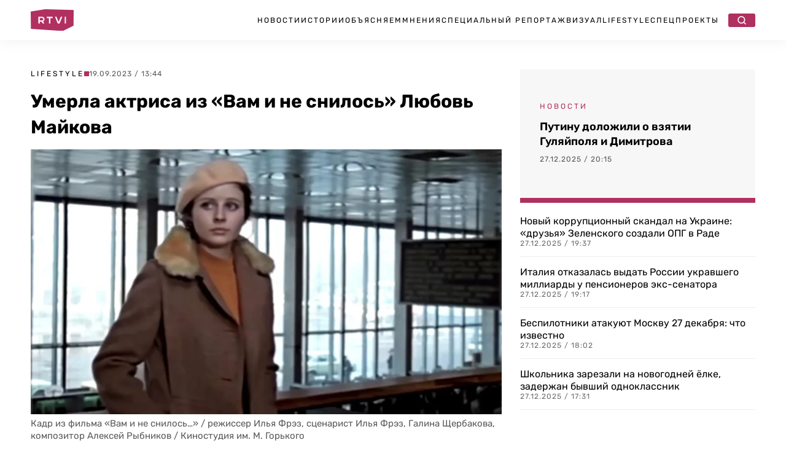

--- FILE ---
content_type: text/html; charset=UTF-8
request_url: https://rtvi.com/news/umerla-aktrisa-iz-vam-i-ne-snilos-lyubov-majkova/
body_size: 24476
content:
<!DOCTYPE html>
<html lang="ru">
<head><meta charset="utf-8"><script>if(navigator.userAgent.match(/MSIE|Internet Explorer/i)||navigator.userAgent.match(/Trident\/7\..*?rv:11/i)){var href=document.location.href;if(!href.match(/[?&]nowprocket/)){if(href.indexOf("?")==-1){if(href.indexOf("#")==-1){document.location.href=href+"?nowprocket=1"}else{document.location.href=href.replace("#","?nowprocket=1#")}}else{if(href.indexOf("#")==-1){document.location.href=href+"&nowprocket=1"}else{document.location.href=href.replace("#","&nowprocket=1#")}}}}</script><script>(()=>{class RocketLazyLoadScripts{constructor(){this.v="2.0.4",this.userEvents=["keydown","keyup","mousedown","mouseup","mousemove","mouseover","mouseout","touchmove","touchstart","touchend","touchcancel","wheel","click","dblclick","input"],this.attributeEvents=["onblur","onclick","oncontextmenu","ondblclick","onfocus","onmousedown","onmouseenter","onmouseleave","onmousemove","onmouseout","onmouseover","onmouseup","onmousewheel","onscroll","onsubmit"]}async t(){this.i(),this.o(),/iP(ad|hone)/.test(navigator.userAgent)&&this.h(),this.u(),this.l(this),this.m(),this.k(this),this.p(this),this._(),await Promise.all([this.R(),this.L()]),this.lastBreath=Date.now(),this.S(this),this.P(),this.D(),this.O(),this.M(),await this.C(this.delayedScripts.normal),await this.C(this.delayedScripts.defer),await this.C(this.delayedScripts.async),await this.T(),await this.F(),await this.j(),await this.A(),window.dispatchEvent(new Event("rocket-allScriptsLoaded")),this.everythingLoaded=!0,this.lastTouchEnd&&await new Promise(t=>setTimeout(t,500-Date.now()+this.lastTouchEnd)),this.I(),this.H(),this.U(),this.W()}i(){this.CSPIssue=sessionStorage.getItem("rocketCSPIssue"),document.addEventListener("securitypolicyviolation",t=>{this.CSPIssue||"script-src-elem"!==t.violatedDirective||"data"!==t.blockedURI||(this.CSPIssue=!0,sessionStorage.setItem("rocketCSPIssue",!0))},{isRocket:!0})}o(){window.addEventListener("pageshow",t=>{this.persisted=t.persisted,this.realWindowLoadedFired=!0},{isRocket:!0}),window.addEventListener("pagehide",()=>{this.onFirstUserAction=null},{isRocket:!0})}h(){let t;function e(e){t=e}window.addEventListener("touchstart",e,{isRocket:!0}),window.addEventListener("touchend",function i(o){o.changedTouches[0]&&t.changedTouches[0]&&Math.abs(o.changedTouches[0].pageX-t.changedTouches[0].pageX)<10&&Math.abs(o.changedTouches[0].pageY-t.changedTouches[0].pageY)<10&&o.timeStamp-t.timeStamp<200&&(window.removeEventListener("touchstart",e,{isRocket:!0}),window.removeEventListener("touchend",i,{isRocket:!0}),"INPUT"===o.target.tagName&&"text"===o.target.type||(o.target.dispatchEvent(new TouchEvent("touchend",{target:o.target,bubbles:!0})),o.target.dispatchEvent(new MouseEvent("mouseover",{target:o.target,bubbles:!0})),o.target.dispatchEvent(new PointerEvent("click",{target:o.target,bubbles:!0,cancelable:!0,detail:1,clientX:o.changedTouches[0].clientX,clientY:o.changedTouches[0].clientY})),event.preventDefault()))},{isRocket:!0})}q(t){this.userActionTriggered||("mousemove"!==t.type||this.firstMousemoveIgnored?"keyup"===t.type||"mouseover"===t.type||"mouseout"===t.type||(this.userActionTriggered=!0,this.onFirstUserAction&&this.onFirstUserAction()):this.firstMousemoveIgnored=!0),"click"===t.type&&t.preventDefault(),t.stopPropagation(),t.stopImmediatePropagation(),"touchstart"===this.lastEvent&&"touchend"===t.type&&(this.lastTouchEnd=Date.now()),"click"===t.type&&(this.lastTouchEnd=0),this.lastEvent=t.type,t.composedPath&&t.composedPath()[0].getRootNode()instanceof ShadowRoot&&(t.rocketTarget=t.composedPath()[0]),this.savedUserEvents.push(t)}u(){this.savedUserEvents=[],this.userEventHandler=this.q.bind(this),this.userEvents.forEach(t=>window.addEventListener(t,this.userEventHandler,{passive:!1,isRocket:!0})),document.addEventListener("visibilitychange",this.userEventHandler,{isRocket:!0})}U(){this.userEvents.forEach(t=>window.removeEventListener(t,this.userEventHandler,{passive:!1,isRocket:!0})),document.removeEventListener("visibilitychange",this.userEventHandler,{isRocket:!0}),this.savedUserEvents.forEach(t=>{(t.rocketTarget||t.target).dispatchEvent(new window[t.constructor.name](t.type,t))})}m(){const t="return false",e=Array.from(this.attributeEvents,t=>"data-rocket-"+t),i="["+this.attributeEvents.join("],[")+"]",o="[data-rocket-"+this.attributeEvents.join("],[data-rocket-")+"]",s=(e,i,o)=>{o&&o!==t&&(e.setAttribute("data-rocket-"+i,o),e["rocket"+i]=new Function("event",o),e.setAttribute(i,t))};new MutationObserver(t=>{for(const n of t)"attributes"===n.type&&(n.attributeName.startsWith("data-rocket-")||this.everythingLoaded?n.attributeName.startsWith("data-rocket-")&&this.everythingLoaded&&this.N(n.target,n.attributeName.substring(12)):s(n.target,n.attributeName,n.target.getAttribute(n.attributeName))),"childList"===n.type&&n.addedNodes.forEach(t=>{if(t.nodeType===Node.ELEMENT_NODE)if(this.everythingLoaded)for(const i of[t,...t.querySelectorAll(o)])for(const t of i.getAttributeNames())e.includes(t)&&this.N(i,t.substring(12));else for(const e of[t,...t.querySelectorAll(i)])for(const t of e.getAttributeNames())this.attributeEvents.includes(t)&&s(e,t,e.getAttribute(t))})}).observe(document,{subtree:!0,childList:!0,attributeFilter:[...this.attributeEvents,...e]})}I(){this.attributeEvents.forEach(t=>{document.querySelectorAll("[data-rocket-"+t+"]").forEach(e=>{this.N(e,t)})})}N(t,e){const i=t.getAttribute("data-rocket-"+e);i&&(t.setAttribute(e,i),t.removeAttribute("data-rocket-"+e))}k(t){Object.defineProperty(HTMLElement.prototype,"onclick",{get(){return this.rocketonclick||null},set(e){this.rocketonclick=e,this.setAttribute(t.everythingLoaded?"onclick":"data-rocket-onclick","this.rocketonclick(event)")}})}S(t){function e(e,i){let o=e[i];e[i]=null,Object.defineProperty(e,i,{get:()=>o,set(s){t.everythingLoaded?o=s:e["rocket"+i]=o=s}})}e(document,"onreadystatechange"),e(window,"onload"),e(window,"onpageshow");try{Object.defineProperty(document,"readyState",{get:()=>t.rocketReadyState,set(e){t.rocketReadyState=e},configurable:!0}),document.readyState="loading"}catch(t){console.log("WPRocket DJE readyState conflict, bypassing")}}l(t){this.originalAddEventListener=EventTarget.prototype.addEventListener,this.originalRemoveEventListener=EventTarget.prototype.removeEventListener,this.savedEventListeners=[],EventTarget.prototype.addEventListener=function(e,i,o){o&&o.isRocket||!t.B(e,this)&&!t.userEvents.includes(e)||t.B(e,this)&&!t.userActionTriggered||e.startsWith("rocket-")||t.everythingLoaded?t.originalAddEventListener.call(this,e,i,o):(t.savedEventListeners.push({target:this,remove:!1,type:e,func:i,options:o}),"mouseenter"!==e&&"mouseleave"!==e||t.originalAddEventListener.call(this,e,t.savedUserEvents.push,o))},EventTarget.prototype.removeEventListener=function(e,i,o){o&&o.isRocket||!t.B(e,this)&&!t.userEvents.includes(e)||t.B(e,this)&&!t.userActionTriggered||e.startsWith("rocket-")||t.everythingLoaded?t.originalRemoveEventListener.call(this,e,i,o):t.savedEventListeners.push({target:this,remove:!0,type:e,func:i,options:o})}}J(t,e){this.savedEventListeners=this.savedEventListeners.filter(i=>{let o=i.type,s=i.target||window;return e!==o||t!==s||(this.B(o,s)&&(i.type="rocket-"+o),this.$(i),!1)})}H(){EventTarget.prototype.addEventListener=this.originalAddEventListener,EventTarget.prototype.removeEventListener=this.originalRemoveEventListener,this.savedEventListeners.forEach(t=>this.$(t))}$(t){t.remove?this.originalRemoveEventListener.call(t.target,t.type,t.func,t.options):this.originalAddEventListener.call(t.target,t.type,t.func,t.options)}p(t){let e;function i(e){return t.everythingLoaded?e:e.split(" ").map(t=>"load"===t||t.startsWith("load.")?"rocket-jquery-load":t).join(" ")}function o(o){function s(e){const s=o.fn[e];o.fn[e]=o.fn.init.prototype[e]=function(){return this[0]===window&&t.userActionTriggered&&("string"==typeof arguments[0]||arguments[0]instanceof String?arguments[0]=i(arguments[0]):"object"==typeof arguments[0]&&Object.keys(arguments[0]).forEach(t=>{const e=arguments[0][t];delete arguments[0][t],arguments[0][i(t)]=e})),s.apply(this,arguments),this}}if(o&&o.fn&&!t.allJQueries.includes(o)){const e={DOMContentLoaded:[],"rocket-DOMContentLoaded":[]};for(const t in e)document.addEventListener(t,()=>{e[t].forEach(t=>t())},{isRocket:!0});o.fn.ready=o.fn.init.prototype.ready=function(i){function s(){parseInt(o.fn.jquery)>2?setTimeout(()=>i.bind(document)(o)):i.bind(document)(o)}return"function"==typeof i&&(t.realDomReadyFired?!t.userActionTriggered||t.fauxDomReadyFired?s():e["rocket-DOMContentLoaded"].push(s):e.DOMContentLoaded.push(s)),o([])},s("on"),s("one"),s("off"),t.allJQueries.push(o)}e=o}t.allJQueries=[],o(window.jQuery),Object.defineProperty(window,"jQuery",{get:()=>e,set(t){o(t)}})}P(){const t=new Map;document.write=document.writeln=function(e){const i=document.currentScript,o=document.createRange(),s=i.parentElement;let n=t.get(i);void 0===n&&(n=i.nextSibling,t.set(i,n));const c=document.createDocumentFragment();o.setStart(c,0),c.appendChild(o.createContextualFragment(e)),s.insertBefore(c,n)}}async R(){return new Promise(t=>{this.userActionTriggered?t():this.onFirstUserAction=t})}async L(){return new Promise(t=>{document.addEventListener("DOMContentLoaded",()=>{this.realDomReadyFired=!0,t()},{isRocket:!0})})}async j(){return this.realWindowLoadedFired?Promise.resolve():new Promise(t=>{window.addEventListener("load",t,{isRocket:!0})})}M(){this.pendingScripts=[];this.scriptsMutationObserver=new MutationObserver(t=>{for(const e of t)e.addedNodes.forEach(t=>{"SCRIPT"!==t.tagName||t.noModule||t.isWPRocket||this.pendingScripts.push({script:t,promise:new Promise(e=>{const i=()=>{const i=this.pendingScripts.findIndex(e=>e.script===t);i>=0&&this.pendingScripts.splice(i,1),e()};t.addEventListener("load",i,{isRocket:!0}),t.addEventListener("error",i,{isRocket:!0}),setTimeout(i,1e3)})})})}),this.scriptsMutationObserver.observe(document,{childList:!0,subtree:!0})}async F(){await this.X(),this.pendingScripts.length?(await this.pendingScripts[0].promise,await this.F()):this.scriptsMutationObserver.disconnect()}D(){this.delayedScripts={normal:[],async:[],defer:[]},document.querySelectorAll("script[type$=rocketlazyloadscript]").forEach(t=>{t.hasAttribute("data-rocket-src")?t.hasAttribute("async")&&!1!==t.async?this.delayedScripts.async.push(t):t.hasAttribute("defer")&&!1!==t.defer||"module"===t.getAttribute("data-rocket-type")?this.delayedScripts.defer.push(t):this.delayedScripts.normal.push(t):this.delayedScripts.normal.push(t)})}async _(){await this.L();let t=[];document.querySelectorAll("script[type$=rocketlazyloadscript][data-rocket-src]").forEach(e=>{let i=e.getAttribute("data-rocket-src");if(i&&!i.startsWith("data:")){i.startsWith("//")&&(i=location.protocol+i);try{const o=new URL(i).origin;o!==location.origin&&t.push({src:o,crossOrigin:e.crossOrigin||"module"===e.getAttribute("data-rocket-type")})}catch(t){}}}),t=[...new Map(t.map(t=>[JSON.stringify(t),t])).values()],this.Y(t,"preconnect")}async G(t){if(await this.K(),!0!==t.noModule||!("noModule"in HTMLScriptElement.prototype))return new Promise(e=>{let i;function o(){(i||t).setAttribute("data-rocket-status","executed"),e()}try{if(navigator.userAgent.includes("Firefox/")||""===navigator.vendor||this.CSPIssue)i=document.createElement("script"),[...t.attributes].forEach(t=>{let e=t.nodeName;"type"!==e&&("data-rocket-type"===e&&(e="type"),"data-rocket-src"===e&&(e="src"),i.setAttribute(e,t.nodeValue))}),t.text&&(i.text=t.text),t.nonce&&(i.nonce=t.nonce),i.hasAttribute("src")?(i.addEventListener("load",o,{isRocket:!0}),i.addEventListener("error",()=>{i.setAttribute("data-rocket-status","failed-network"),e()},{isRocket:!0}),setTimeout(()=>{i.isConnected||e()},1)):(i.text=t.text,o()),i.isWPRocket=!0,t.parentNode.replaceChild(i,t);else{const i=t.getAttribute("data-rocket-type"),s=t.getAttribute("data-rocket-src");i?(t.type=i,t.removeAttribute("data-rocket-type")):t.removeAttribute("type"),t.addEventListener("load",o,{isRocket:!0}),t.addEventListener("error",i=>{this.CSPIssue&&i.target.src.startsWith("data:")?(console.log("WPRocket: CSP fallback activated"),t.removeAttribute("src"),this.G(t).then(e)):(t.setAttribute("data-rocket-status","failed-network"),e())},{isRocket:!0}),s?(t.fetchPriority="high",t.removeAttribute("data-rocket-src"),t.src=s):t.src="data:text/javascript;base64,"+window.btoa(unescape(encodeURIComponent(t.text)))}}catch(i){t.setAttribute("data-rocket-status","failed-transform"),e()}});t.setAttribute("data-rocket-status","skipped")}async C(t){const e=t.shift();return e?(e.isConnected&&await this.G(e),this.C(t)):Promise.resolve()}O(){this.Y([...this.delayedScripts.normal,...this.delayedScripts.defer,...this.delayedScripts.async],"preload")}Y(t,e){this.trash=this.trash||[];let i=!0;var o=document.createDocumentFragment();t.forEach(t=>{const s=t.getAttribute&&t.getAttribute("data-rocket-src")||t.src;if(s&&!s.startsWith("data:")){const n=document.createElement("link");n.href=s,n.rel=e,"preconnect"!==e&&(n.as="script",n.fetchPriority=i?"high":"low"),t.getAttribute&&"module"===t.getAttribute("data-rocket-type")&&(n.crossOrigin=!0),t.crossOrigin&&(n.crossOrigin=t.crossOrigin),t.integrity&&(n.integrity=t.integrity),t.nonce&&(n.nonce=t.nonce),o.appendChild(n),this.trash.push(n),i=!1}}),document.head.appendChild(o)}W(){this.trash.forEach(t=>t.remove())}async T(){try{document.readyState="interactive"}catch(t){}this.fauxDomReadyFired=!0;try{await this.K(),this.J(document,"readystatechange"),document.dispatchEvent(new Event("rocket-readystatechange")),await this.K(),document.rocketonreadystatechange&&document.rocketonreadystatechange(),await this.K(),this.J(document,"DOMContentLoaded"),document.dispatchEvent(new Event("rocket-DOMContentLoaded")),await this.K(),this.J(window,"DOMContentLoaded"),window.dispatchEvent(new Event("rocket-DOMContentLoaded"))}catch(t){console.error(t)}}async A(){try{document.readyState="complete"}catch(t){}try{await this.K(),this.J(document,"readystatechange"),document.dispatchEvent(new Event("rocket-readystatechange")),await this.K(),document.rocketonreadystatechange&&document.rocketonreadystatechange(),await this.K(),this.J(window,"load"),window.dispatchEvent(new Event("rocket-load")),await this.K(),window.rocketonload&&window.rocketonload(),await this.K(),this.allJQueries.forEach(t=>t(window).trigger("rocket-jquery-load")),await this.K(),this.J(window,"pageshow");const t=new Event("rocket-pageshow");t.persisted=this.persisted,window.dispatchEvent(t),await this.K(),window.rocketonpageshow&&window.rocketonpageshow({persisted:this.persisted})}catch(t){console.error(t)}}async K(){Date.now()-this.lastBreath>45&&(await this.X(),this.lastBreath=Date.now())}async X(){return document.hidden?new Promise(t=>setTimeout(t)):new Promise(t=>requestAnimationFrame(t))}B(t,e){return e===document&&"readystatechange"===t||(e===document&&"DOMContentLoaded"===t||(e===window&&"DOMContentLoaded"===t||(e===window&&"load"===t||e===window&&"pageshow"===t)))}static run(){(new RocketLazyLoadScripts).t()}}RocketLazyLoadScripts.run()})();</script>

   <title>Умерла актриса из «Вам и не снилось» Любовь Майкова</title>
  <meta content="width=device-width, initial-scale=1" name="viewport">
	
	
	<link rel="stylesheet" href="https://rtvi.com/wp-content/cache/fonts/1/google-fonts/css/4/3/d/79835cc3bf864515d25be255be9d9.css" data-wpr-hosted-gf-parameters="family=Rubik:ital,wght@0,400;0,500;0,600;0,700;1,400&display=swap"/>
      <link data-minify="1" href="https://rtvi.com/wp-content/cache/min/1/wp-content/themes/rtvi/css/main.css?ver=1766684452" rel="stylesheet" type="text/css">
  <style>@media (min-width:992px) {html.w-mod-js:not(.w-mod-ix) [data-w-id="846ba62c-276b-cea4-4f1e-cba13dcadfb6"] {width:0px;}}</style>
 <!--<script type="rocketlazyloadscript" data-rocket-src="https://ajax.googleapis.com/ajax/libs/webfont/1.6.26/webfont.js" data-rocket-type="text/javascript"></script>-->
  <!--<script type="rocketlazyloadscript" data-rocket-type="text/javascript">WebFont.load({  google: {    families: ["Rubik:regular,500,600,700,italic:cyrillic,latin"]  }});</script>-->
  <!-- [if lt IE 9]><script type="rocketlazyloadscript" data-rocket-src="https://cdnjs.cloudflare.com/ajax/libs/html5shiv/3.7.3/html5shiv.min.js" data-rocket-type="text/javascript"></script><![endif] -->
  <script type="rocketlazyloadscript" data-rocket-type="text/javascript">!function(o,c){var n=c.documentElement,t=" w-mod-";n.className+=t+"js",("ontouchstart"in o||o.DocumentTouch&&c instanceof DocumentTouch)&&(n.className+=t+"touch")}(window,document);</script>
<meta property="og:site_name" content="Главные новости в России и мире - RTVI" />
<link rel="icon" type="image/png" sizes="32x32" href="https://rtvi.com/wp-content/themes/rtvi/images/favicon-32x32.png">
<link href="https://rtvi.com/wp-content/themes/rtvi/images/webclip.png" rel="apple-touch-icon">
<meta property="og:type" content="article" />
<meta property="og:url" content="https://rtvi.com/news/umerla-aktrisa-iz-vam-i-ne-snilos-lyubov-majkova/" />
<meta property="og:title" content="Умерла актриса из «Вам и не снилось» Любовь Майкова" />
<meta property="article:section" content="Lifestyle">
<meta property="og:image" content="https://rtvi.com/wp-content/uploads/2023/09/276083-1.jpg?174204" />
<meta property="og:description" content="Умерла советская актриса театра и кино, выпускница ГИТИСа Любовь Майкова. Отечественному зрителю Любовь Майкова могла запомниться по кинофильмам 1980-х годов: &quot;Вам и не снилось&quot;, &quot;Забытая мелодия для флейты&quot;, &quot;Где находится нофелет?&quot;" />
<meta property="og:image:type" content="image/jpeg" />
<meta property="article:published_time" content="2023-09-19T13:44:24+03:00">
<meta name="twitter:card" content="summary_large_image" />
<meta property="twitter:image" content="https://rtvi.com/wp-content/uploads/2023/09/276083-2.jpg?174204" />
<script type="rocketlazyloadscript">window.puid1 = "brandSfty";</script>	
<meta name="msvalidate.01" content="E35B17758B0ED0B6E559DF8F068D1701" />
<meta name="yandex-verification" content="e338e03f7e5b476b" />
<!-- Google tag (gtag.js) -->
<script async src="https://www.googletagmanager.com/gtag/js?id=G-S41Q07GMYF"></script>
<script>
  window.dataLayer = window.dataLayer || [];
  function gtag(){dataLayer.push(arguments);}
  gtag('js', new Date());

  gtag('config', 'G-S41Q07GMYF');
</script>
<!-- //Google tag (gtag.js) -->	
<!-- Yandex.Metrika counter --> <script type="text/javascript" > (function(m,e,t,r,i,k,a){m[i]=m[i]||function(){(m[i].a=m[i].a||[]).push(arguments)}; m[i].l=1*new Date(); for (var j = 0; j < document.scripts.length; j++) {if (document.scripts[j].src === r) { return; }} k=e.createElement(t),a=e.getElementsByTagName(t)[0],k.async=1,k.src=r,a.parentNode.insertBefore(k,a)}) (window, document, "script", "https://mc.webvisor.org/metrika/tag_ww.js", "ym"); ym(26295009, "init", { clickmap:true, trackLinks:true, accurateTrackBounce:true, webvisor:true, trackHash:true }); </script> <noscript><div><img src="https://mc.yandex.ru/watch/26295009" style="position:absolute; left:-9999px;" alt="" /></div></noscript> <!-- /Yandex.Metrika counter -->	
<!--<script type="rocketlazyloadscript"> (function (m, e, t, r, i, k, a) {
            m[i] = m[i] || function () {
                (m[i].a = m[i].a || []).push(arguments)
            };
            m[i].l = 1 * new Date();
            k = e.createElement(t), a = e.getElementsByTagName(t)[0], k.async = 1, k.src = r, a.parentNode.insertBefore(k, a)
        })(window, document, "script", "https://cdn.jsdelivr.net/npm/yandex-metrica-watch/tag.js", "ym");
        ym(26295009, "init", {
            clickmap: true,
            trackLinks: true,
            accurateTrackBounce: true,
            webvisor: true,
            trackHash: true
        }); </script>-->
<!--vk-->
<!--<script type="rocketlazyloadscript" data-rocket-type="text/javascript">!function(){var t=document.createElement("script");t.type="text/javascript",t.async=!0,t.src='https://vk.com/js/api/openapi.js?169',t.onload=function(){VK.Retargeting.Init("VK-RTRG-1727327-fzDbD"),VK.Retargeting.Hit()},document.head.appendChild(t)}();</script><noscript><img src="https://vk.com/rtrg?p=VK-RTRG-1727327-fzDbD" style="position:fixed; left:-999px;" alt=""/></noscript>-->
<!--/vk-->
<!--MF-new-->	
<!--<script type="rocketlazyloadscript" data-rocket-type="text/javascript" data-rocket-src="https://s3.wi-fi.ru/mtt/configs/sites/rtvi.js" async nocache></script>-->
<!--<script type="rocketlazyloadscript" defer data-rocket-type="text/javascript" data-rocket-src="https://s3.wi-fi.ru/mtt/configs/sites/rtvi.js"></script>-->
<!--//MF-new-->	
<!--Interpool-bidding-->	
<script async src="https://yandex.ru/ads/system/header-bidding.js"></script>
<script type="rocketlazyloadscript">
var adfoxBiddersMap = {
        "betweenDigital": "3355805",
        "myTarget": "3355812",
        "adriver": "3355807",
        "otm": "3355810",
        "sape": "3355811",
        "buzzoola": "3355808",
        "adfox_roden-media": "3355815",
        "mediasniper": "3355813",
        "hybrid": "3355814",
        "gnezdo": "3359982",
  	"adfox_adsmart": "3326300"
};
var adUnits = window.innerWidth && window.innerWidth > 1080
  ? [
      {
        // Sidebar_300x600
        code: 'adfox_Sidebar_300x600',
        sizes: [[300, 600]],
        bids: [
             {
                "bidder": "myTarget",
                "params": {
                  "placementId": "1848870"
                }
              },
              {
                "bidder": "betweenDigital",
                "params": {
                  "placementId": "4850162"
                }
              },
              {
                "bidder": "otm",
                "params": {
                  "placementId": "105569"
                }
              },
              {
                "bidder": "buzzoola",
                "params": {
                  "placementId": "1295456"
                }
              },
              {
                "bidder": "hybrid",
                "params": {
                  "placementId": "6846d4fe810d985e7cd8c919"
                }
              },
              {
                "bidder": "sape",
                "params": {
                  "placementId": "943088"
                }
              },
              {
                "bidder": "mediasniper",
                "params": {
                  "placementId": "31844"
                }
              },
              {
                "bidder": "adriver",
                "params": {
                  "placementId": "41:rtvicom_300x600_d_si"                
		}
              },
              {
                "bidder": "adfox_roden-media",
                "params": {
                  "p1": "dibyx",
                  "p2": "emwl"
		}
              },
              {
		"bidder": "adfox_adsmart",
		"params": {
			"p1": "dhlwo",
			"p2": "hhro"
            }
          }
        ]
      },
      {
        // Desktop_Inpage_bottom
        code: 'adfox_Desktop_Inpage_bottom',
        sizes: [[860, 240], [728, 90]],
        bids: [
             {
                "bidder": "myTarget",
                "params": {
                  "placementId": "1849548"
                }
              },
              {
                "bidder": "betweenDigital",
                "params": {
                  "placementId": "4850348"
                }
              },
              {
                "bidder": "otm",
                "params": {
                  "placementId": "105605"
                }
              },
              {
                "bidder": "buzzoola",
                "params": {
                  "placementId": "1295752"
                }
              },
              {
                "bidder": "hybrid",
                "params": {
                  "placementId": "6847e90270e7b2d808d53fef"
                }
              },
              {
                "bidder": "sape",
                "params": {
                  "placementId": "943089"
                }
              },
              {
                "bidder": "mediasniper",
                "params": {
                  "placementId": "31843"
                }
              },
              {
                "bidder": "gnezdo",
                "params": {
                  "placementId": "367377"
                }
              },
              {
                "bidder": "adriver",
                "params": {
                  "placementId": "41:rtvicom_inpage_728x90"
		}
              },
              {
                "bidder": "adfox_roden-media",
                "params": {
                  "p1": "dibyw",
                  "p2": "etsw"
		}
              },
              {
		"bidder": "adfox_adsmart",
		"params": {
			"p1": "dhlwn",
			"p2": "ul"
                }
            }
        ]
    }
]    
:
[
      {
        // Mobile_Billboard
        code: 'adfox_Mobile_Billboard',
        sizes: [[300, 250], [300, 300]],
        bids: [
             {
                "bidder": "myTarget",
                "params": {
                  "placementId": "1849571"
                }
              },
              {
                "bidder": "betweenDigital",
                "params": {
                  "placementId": "4850353"
                }
              },
              {
                "bidder": "otm",
                "params": {
                  "placementId": "105608"
                }
              },
              {
                "bidder": "buzzoola",
                "params": {
                  "placementId": "1295755"
                }
              },
              {
                "bidder": "hybrid",
                "params": {
                  "placementId": "6846d57a810d985e7cd8c91b"
                }
              },
              {
                "bidder": "sape",
                "params": {
                  "placementId": "943095"
                }
              },
              {
                "bidder": "mediasniper",
                "params": {
                  "placementId": "31843"
                }
              },
              {
                "bidder": "adriver",
                "params": {
                  "placementId": "41:rtvicom_300x250_m_bi"                
		}
              },
              {
                "bidder": "gnezdo",
                "params": {
                  "placementId": "367371"
                }
              },
              {
                "bidder": "adfox_roden-media",
                "params": {
                  "p1": "dibyy",
                  "p2": "hbts"
            }
          }
        ]
      },
      {
        // Mobile_Bottom
        code: 'adfox_Mobile_Bottom',
        sizes: [[300, 250], [300, 300], [320, 480]],
        bids: [
             {
                "bidder": "myTarget",
                "params": {
                  "placementId": "1849582"
                }
              },
              {
                "bidder": "betweenDigital",
                "params": {
                  "placementId": "4850354"
                }
              },
              {
                "bidder": "otm",
                "params": {
                  "placementId": "105609"
                }
              },
              {
                "bidder": "buzzoola",
                "params": {
                  "placementId": "1295756"
                }
              },
              {
                "bidder": "hybrid",
                "params": {
                  "placementId": "6846d6bc70e7b260bc233798"
                }
              },
              {
                "bidder": "sape",
                "params": {
                  "placementId": "943096"
                }
              },
              {
                "bidder": "mediasniper",
                "params": {
                  "placementId": "31841"
                }
              },
              {
                "bidder": "adriver",
                "params": {
                  "placementId": "41:rtvicom_300x250_m_af_ar"                
		}
              },
              {
                "bidder": "gnezdo",
                "params": {
                  "placementId": "367373"
                }
              },
              {
                "bidder": "adfox_roden-media",
                "params": {
                  "p1": "dibza",
                  "p2": "hfiu"
		}
              },
              {
              "bidder": "adfox_adsmart",
              "params": {
		 "p1": "dhlwp",
                 "p2": "ul"
            }
          }
        ]
      },
      {
        // Mobile_Floor_Ad
        code: 'adfox_Floor_Ad_Mobile',
        sizes: [[320, 100]],
        bids: [
             {
                "bidder": "myTarget",
                "params": {
                  "placementId": "1849587"
                }
              },
              {
                "bidder": "betweenDigital",
                "params": {
                  "placementId": "4850355"
                }
              },
              {
                "bidder": "otm",
                "params": {
                  "placementId": "105610"
                }
              },
              {
                "bidder": "buzzoola",
                "params": {
                  "placementId": "1295757"
                }
              },
              {
                "bidder": "hybrid",
                "params": {
                  "placementId": "6846d71170e7b260bc23379a"
                }
              },
              {
                "bidder": "sape",
                "params": {
                  "placementId": "943097"
                }
              },
              {
                "bidder": "mediasniper",
                "params": {
                  "placementId": "31842"
                }
              },
              {
                "bidder": "gnezdo",
                "params": {
                  "placementId": "367374"
                }
              },
              {
                "bidder": "adriver",
                "params": {
                  "placementId": "41:rtvicom_320x100_m_floor"                
		}
              },
              {
                "bidder": "adfox_roden-media",
                "params": {
                  "p1": "dibzb",
                  "p2": "gomz"
                }
            }
        ]
    }
];
var userTimeout = 1200;
window.YaHeaderBiddingSettings = {
  biddersMap: adfoxBiddersMap,
  adUnits: adUnits,
  timeout: userTimeout
};
</script>
<!--//Interpool-bidding-->	
<!--adfox-->
<script>window.yaContextCb = window.yaContextCb || []</script>
<script src="https://yandex.ru/ads/system/context.js" async></script>
<!--//adfox-->
<script type="rocketlazyloadscript" defer data-rocket-src="https://jsn.24smi.net/smi.js"></script>
<!--sparrow-->
<script type="rocketlazyloadscript" defer data-rocket-src="https://widget.sparrow.ru/js/embed.js"></script>
<!--//sparrow-->
<!--setka.media-->
<script type="rocketlazyloadscript" defer data-rocket-src="https://setka.news/scr/versioned/bundle.0.0.3.js"></script>
<!--<link href="https://setka.news/scr/versioned/bundle.0.0.3.css" rel="stylesheet" />-->
<script type="rocketlazyloadscript">
let stylesheet = document.createElement("link");
stylesheet.rel = "stylesheet";
stylesheet.href = "https://setka.news/scr/versioned/bundle.0.0.3.css";
document.head.appendChild(stylesheet);
</script>
<!--//setka.media-->
<meta name='robots' content='index, follow, max-image-preview:large, max-snippet:-1, max-video-preview:-1' />

	<meta name="description" content="Умерла советская актриса театра и кино, выпускница ГИТИСа Любовь Майкова. Отечественному зрителю Любовь Майкова могла запомниться по кинофильмам 1980-х годов: &quot;Вам и не снилось&quot;, &quot;Забытая мелодия для флейты&quot;, &quot;Где находится нофелет?&quot;" />
	<link rel="canonical" href="https://rtvi.com/news/umerla-aktrisa-iz-vam-i-ne-snilos-lyubov-majkova/" />
	<script type="application/ld+json" class="yoast-schema-graph">{"@context":"https://schema.org","@graph":[{"@type":"NewsArticle","@id":"https://rtvi.com/news/umerla-aktrisa-iz-vam-i-ne-snilos-lyubov-majkova/#article","isPartOf":{"@id":"https://rtvi.com/news/umerla-aktrisa-iz-vam-i-ne-snilos-lyubov-majkova/"},"author":{"name":"Сергей Скипидаров","@id":"https://rtvi.com/#/schema/person/d51656baf152fe755906c8d52cf930fe"},"headline":"Умерла актриса из «Вам и не снилось» Любовь Майкова","datePublished":"2023-09-19T10:44:24+00:00","dateModified":"2023-09-19T14:42:04+00:00","mainEntityOfPage":{"@id":"https://rtvi.com/news/umerla-aktrisa-iz-vam-i-ne-snilos-lyubov-majkova/"},"wordCount":116,"publisher":{"@id":"https://rtvi.com/#organization"},"image":{"@id":"https://rtvi.com/news/umerla-aktrisa-iz-vam-i-ne-snilos-lyubov-majkova/#primaryimage"},"thumbnailUrl":"https://rtvi.com/wp-content/uploads/2023/09/31bb6614a931ad4d6e7238d8668fe96c.webp","articleSection":"Lifestyle","inLanguage":"ru-RU","copyrightYear":"2023","copyrightHolder":{"@id":"https://rtvi.com/#organization"}},{"@type":"WebPage","@id":"https://rtvi.com/news/umerla-aktrisa-iz-vam-i-ne-snilos-lyubov-majkova/","url":"https://rtvi.com/news/umerla-aktrisa-iz-vam-i-ne-snilos-lyubov-majkova/","name":"Умерла актриса из «Вам и не снилось» Любовь Майкова","isPartOf":{"@id":"https://rtvi.com/#website"},"primaryImageOfPage":{"@id":"https://rtvi.com/news/umerla-aktrisa-iz-vam-i-ne-snilos-lyubov-majkova/#primaryimage"},"image":{"@id":"https://rtvi.com/news/umerla-aktrisa-iz-vam-i-ne-snilos-lyubov-majkova/#primaryimage"},"thumbnailUrl":"https://rtvi.com/wp-content/uploads/2023/09/31bb6614a931ad4d6e7238d8668fe96c.webp","datePublished":"2023-09-19T10:44:24+00:00","dateModified":"2023-09-19T14:42:04+00:00","description":"Умерла советская актриса театра и кино, выпускница ГИТИСа Любовь Майкова. Отечественному зрителю Любовь Майкова могла запомниться по кинофильмам 1980-х годов: \"Вам и не снилось\", \"Забытая мелодия для флейты\", \"Где находится нофелет?\"","breadcrumb":{"@id":"https://rtvi.com/news/umerla-aktrisa-iz-vam-i-ne-snilos-lyubov-majkova/#breadcrumb"},"inLanguage":"ru-RU","potentialAction":[{"@type":"ReadAction","target":["https://rtvi.com/news/umerla-aktrisa-iz-vam-i-ne-snilos-lyubov-majkova/"]}]},{"@type":"ImageObject","inLanguage":"ru-RU","@id":"https://rtvi.com/news/umerla-aktrisa-iz-vam-i-ne-snilos-lyubov-majkova/#primaryimage","url":"https://rtvi.com/wp-content/uploads/2023/09/31bb6614a931ad4d6e7238d8668fe96c.webp","contentUrl":"https://rtvi.com/wp-content/uploads/2023/09/31bb6614a931ad4d6e7238d8668fe96c.webp","width":1400,"height":787,"caption":"Кадр из фильма «Вам и не снилось...» / режиссер Илья Фрэз, сценарист Илья Фрэз, Галина Щербакова, композитор Алексей Рыбников / Киностудия им. М. Горького"},{"@type":"BreadcrumbList","@id":"https://rtvi.com/news/umerla-aktrisa-iz-vam-i-ne-snilos-lyubov-majkova/#breadcrumb","itemListElement":[{"@type":"ListItem","position":1,"name":"Home","item":"https://rtvi.com/"},{"@type":"ListItem","position":2,"name":"Умерла актриса из «Вам и не снилось» Любовь Майкова"}]},{"@type":"WebSite","@id":"https://rtvi.com/#website","url":"https://rtvi.com/","name":"Главные новости в России и мире","description":"Свежие новости на сегодня, последние события и актуальная информация к этому часу","publisher":{"@id":"https://rtvi.com/#organization"},"potentialAction":[{"@type":"SearchAction","target":{"@type":"EntryPoint","urlTemplate":"https://rtvi.com/?s={search_term_string}"},"query-input":{"@type":"PropertyValueSpecification","valueRequired":true,"valueName":"search_term_string"}}],"inLanguage":"ru-RU"},{"@type":"Organization","@id":"https://rtvi.com/#organization","name":"RTVI","url":"https://rtvi.com/","logo":{"@type":"ImageObject","inLanguage":"ru-RU","@id":"https://rtvi.com/#/schema/logo/image/","url":"https://rtvi.com/wp-content/uploads/2022/06/logo5.png","contentUrl":"https://rtvi.com/wp-content/uploads/2022/06/logo5.png","width":500,"height":246,"caption":"RTVI"},"image":{"@id":"https://rtvi.com/#/schema/logo/image/"}}]}</script>


<style id='wp-img-auto-sizes-contain-inline-css' type='text/css'>
img:is([sizes=auto i],[sizes^="auto," i]){contain-intrinsic-size:3000px 1500px}
/*# sourceURL=wp-img-auto-sizes-contain-inline-css */
</style>
<style id='classic-theme-styles-inline-css' type='text/css'>
/*! This file is auto-generated */
.wp-block-button__link{color:#fff;background-color:#32373c;border-radius:9999px;box-shadow:none;text-decoration:none;padding:calc(.667em + 2px) calc(1.333em + 2px);font-size:1.125em}.wp-block-file__button{background:#32373c;color:#fff;text-decoration:none}
/*# sourceURL=/wp-includes/css/classic-themes.min.css */
</style>
<script type="rocketlazyloadscript" data-rocket-type="text/javascript" data-rocket-src="//rtvi.com/?wordfence_syncAttackData=1766856170.1989" async></script><noscript><style id="rocket-lazyload-nojs-css">.rll-youtube-player, [data-lazy-src]{display:none !important;}</style></noscript></head> 
<body class="body">
<!-- Rating Mail.ru counter -->
<script type="text/javascript">
var _tmr = window._tmr || (window._tmr = []);
_tmr.push({id: "2572806", type: "pageView", start: (new Date()).getTime()});
(function (d, w, id) {
  if (d.getElementById(id)) return;
  var ts = d.createElement("script"); ts.type = "text/javascript"; ts.async = true; ts.id = id;
  ts.src = "https://top-fwz1.mail.ru/js/code.js";
  var f = function () {var s = d.getElementsByTagName("script")[0]; s.parentNode.insertBefore(ts, s);};
  if (w.opera == "[object Opera]") { d.addEventListener("DOMContentLoaded", f, false); } else { f(); }
})(document, window, "topmailru-code");
</script><noscript><div>
<img src="https://top-fwz1.mail.ru/counter?id=2572806;js=na" style="border:0;position:absolute;left:-9999px;" alt="Top.Mail.Ru" />
</div></noscript>
<!-- //Rating Mail.ru counter -->
 <section data-rocket-location-hash="2e81b8d13504913899bd7e76a2c6ff3b" class="section-white-top  wf-section">
    <div data-rocket-location-hash="9b39c2e607ed9e2fe660856dbe237275" class="container-white-top w-container">
      <div data-animation="default" data-collapse="medium" data-duration="400" data-easing="ease" data-easing2="ease" role="banner" class="navbar-white w-nav">
        <div class="header-container-white w-container">
          <div class="logo">
            <a href="https://rtvi.com/ " class="brand w-nav-brand">
				<img width="70" height="35" src="data:image/svg+xml,%3Csvg%20xmlns='http://www.w3.org/2000/svg'%20viewBox='0%200%2070%2035'%3E%3C/svg%3E" alt="Свежие новости в России и мире" class="logo-svg" data-lazy-src="https://rtvi.com/wp-content/themes/rtvi/images/logo.svg"><noscript><img width="70" height="35" src="https://rtvi.com/wp-content/themes/rtvi/images/logo.svg" loading="lazy" alt="Свежие новости в России и мире" class="logo-svg"></noscript>
			  </a>
			<!--<a href="https://rtvi.com/" class="brand w-nav-brand"><img src="data:image/svg+xml,%3Csvg%20xmlns='http://www.w3.org/2000/svg'%20viewBox='0%200%200%200'%3E%3C/svg%3E" alt="" class="logo-svg" style="margin:0 0 0 15px; height: 50px;" data-lazy-src="https://rtvi.com/files/9may.svg"><noscript><img src="https://rtvi.com/files/9may.svg" loading="lazy" alt="" class="logo-svg" style="margin:0 0 0 15px; height: 50px;"></noscript></a>-->
          </div>	
			<div class="currency-rate"></div>
<!--<script type="rocketlazyloadscript">window.onload = function() { loadRate() }; function loadRate() { var xhttp = new XMLHttpRequest(); xhttp.onreadystatechange = function() { if (this.readyState == 4 && this.status == 200) { getRate(this); } }; var decrate = atob(""); xhttp.open("GET", decrate, true); xhttp.send(); } function getRate(xml) { var xmlDoc = xml.responseXML; var x = xmlDoc.getElementsByTagName("PRICE"); document.getElementById("usd").innerHTML = "$ " + x[0].getElementsByTagName("USD")[0].childNodes[0].nodeValue; document.getElementById("eur").innerHTML = "€ " + x[0].getElementsByTagName("EUR")[0].childNodes[0].nodeValue; document.getElementById("btc").innerHTML = "₿ " + x[0].getElementsByTagName("BTC")[0].childNodes[0].nodeValue; }</script>-->
          <nav role="navigation" class="nav-menu-white w-nav-menu">			
            <div class="nav-block">
              <div class="nav-text-white"><a href="https://rtvi.com/news/" onclick="forceNavigation(event, this)">Новости</a></div>
            </div>
            <div class="nav-block">
              <div class="nav-text-white"><a href="https://rtvi.com/stories/" onclick="forceNavigation(event, this)">Истории</a></div>
            </div>
			<div class="nav-block">
              <div class="nav-text-white"><a href="https://rtvi.com/obyasnyaem/" onclick="forceNavigation(event, this)">Объясняем</a></div>
            </div>
			<div class="nav-block">
              <div class="nav-text-white"><a href="https://rtvi.com/opinions/" onclick="forceNavigation(event, this)">Мнения</a></div>
            </div>
			<div class="nav-block">
              <div class="nav-text-white"><a href="https://rtvi.com/speczialnyj-reportazh/" onclick="forceNavigation(event, this)">Специальный репортаж</a></div>
            </div>
			<div class="nav-block">
			  <div class="nav-text-white"><a href="https://rtvi.com/visual/" onclick="forceNavigation(event, this)">Визуал</a></div>
            </div>
            <div class="nav-block">
			  <div class="nav-text-white"><a href="https://rtvi.com/lifestyle/" onclick="forceNavigation(event, this)">Lifestyle</a></div>
            </div>
            <div class="nav-block">
              <div class="nav-text-white"><a href="https://rtvi.com/spec/" onclick="forceNavigation(event, this)">Спецпроекты</a></div>
            </div>
             <form role="search" method="get" id="searchform" class="search-white w-form" action="https://rtvi.com/">
		<input class="search-input w-input" id="search" type="text" value="" name="s" placeholder="Поиск" maxlength="256" autofocus />
		<input class="search-button w-button" type="submit" id="searchsubmit" value="" />
		<script type="rocketlazyloadscript">document.addEventListener("DOMContentLoaded", function() { const searchBtn = document.querySelector(".search-btn"); const searchForm = document.querySelector(".search-white");
		searchBtn.addEventListener("click", function() { searchForm.style.display = "flex"; searchBtn.style.visibility = "hidden"; document.getElementById("search").focus(); }); });</script>
			</form>
			 <div class="search-btn"><img src="data:image/svg+xml,%3Csvg%20xmlns='http://www.w3.org/2000/svg'%20viewBox='0%200%200%200'%3E%3C/svg%3E" alt="" class="search-open" data-lazy-src="https://rtvi.com/wp-content/themes/rtvi/images/search_icon.svg"><noscript><img src="https://rtvi.com/wp-content/themes/rtvi/images/search_icon.svg" loading="lazy" alt="" class="search-open"></noscript></div>
		  </nav>
          <div class="menu-button w-nav-button">
			  <img width="20" height="20" src="data:image/svg+xml,%3Csvg%20xmlns='http://www.w3.org/2000/svg'%20viewBox='0%200%2020%2020'%3E%3C/svg%3E" alt="" class="iconimage" data-lazy-src="https://rtvi.com/wp-content/uploads/2023/09/iconmenu.png"><noscript><img width="20" height="20" src="https://rtvi.com/wp-content/uploads/2023/09/iconmenu.png" alt="" class="iconimage"></noscript>
           <!--<div class="icon w-icon-nav-menu"></div>-->
          </div>
        </div>
      </div>
    </div>
	<div data-rocket-location-hash="f92d8a706c6851d9d54ec48ecb057c23" class="container-ads-header w-container">
		<!--<div class="container-ads-single">
		<a href="https://rtvi.com/"><img class="bmobile" src="data:image/svg+xml,%3Csvg%20xmlns='http://www.w3.org/2000/svg'%20viewBox='0%200%200%200'%3E%3C/svg%3E" data-lazy-src="https://rtvi.com/wp-content/uploads/2024/02/banner.jpg"><noscript><img class="bmobile" src="https://rtvi.com/wp-content/uploads/2024/02/banner.jpg"></noscript></a>
		 <a href="https://rtvi.com/special/vo_na-i-mir/"><img class="bdesktop" src="data:image/svg+xml,%3Csvg%20xmlns='http://www.w3.org/2000/svg'%20viewBox='0%200%200%200'%3E%3C/svg%3E" data-lazy-src="/2023/02/svo-1188x150pxsvo.webp"><noscript><img class="bdesktop" src="/2023/02/svo-1188x150pxsvo.webp"></noscript></a>
		 </div>-->
<!--AdFox START-->
<!--yandex_rtviprod-->
<!--Площадка: RTVI.com / Desktop / Billboard-->
<!--Категория: <не задана>-->
<!--Тип баннера: Billboard-->
<div data-rocket-location-hash="548c400499a1f6f7adaf6d6775056ef8" id="adfox_Desktop_Billboard"></div>
<script>
    window.yaContextCb.push(()=>{
        Ya.adfoxCode.createAdaptive({
            ownerId: 325879,
            containerId: 'adfox_Desktop_Billboard',
            params: {
                p1: 'dhibu',
                p2: 'jlls',
                puid1: ''
            }
        }, ['desktop', 'tablet'], {
            tabletWidth: 830,
            phoneWidth: 480,
            isAutoReloads: false
        })
    })
</script>

<!--AdFox START-->
<!--yandex_rtviprod-->
<!--Площадка: RTVI.com / Mobile / Mobile_Billboard-->
<!--Категория: <не задана>-->
<!--Тип баннера: Mobile-->
<div data-rocket-location-hash="c0092b563153bda33b12f09308971b56" id="adfox_Mobile_Billboard"></div>
<script>
    window.yaContextCb.push(()=>{
        Ya.adfoxCode.createAdaptive({
            ownerId: 325879,
            containerId: 'adfox_Mobile_Billboard',
            params: {
                p1: 'dhkjj',
                p2: 'jllv',
                puid1: ''
            }
        }, ['phone'], {
            tabletWidth: 830,
            phoneWidth: 480,
            isAutoReloads: false
        })
    })
</script>
<!--/adfox-->		
<div data-rocket-location-hash="afabea4ee76f57bc7785365c8a07fef5" class="singlemob"><!--MF-billboard_D+M-->
<!--<div id="MF_rtvi_M_300x250_Top"></div>
<div id="MF_rtvi_D_Billboard"></div>-->
<!--/mf-->
</div></div>
 
  </section>
<script type="rocketlazyloadscript">document.addEventListener('DOMContentLoaded', function() { const paragraphs = document.getElementsByTagName('p'); if (paragraphs.length > 5) { const secondParagraph = paragraphs[1]; const thirdParagraph = paragraphs[2]; const newDiv = document.createElement('div'); newDiv.id = 'telintext'; secondParagraph.parentNode.insertBefore(newDiv, thirdParagraph); newDiv.innerHTML = 'Объясняем происходящее. <a href="https://t.me/+9aVDx-PUg0Q1YjM6" rel="nofollow">RTVI в Telegram</a>'; } });</script> 
  <div data-rocket-location-hash="167bca903c0425b755674bf55d2c2541" class="section-int-content">
    <div data-rocket-location-hash="fcdd40f4f999a57f45fbc354fb44f61f" class="single-container w-container">
    <div data-rocket-location-hash="24a5e899642ac90ebd6720b692665cf2" class="w-layout-grid single-grid">
        <div class="single-outer">
		  <div class="single-meta">
		              <div class="category"><a href="https://rtvi.com/lifestyle/">Lifestyle</a></div>
            <div class="pixel single_cat"></div>
        <div class="date">19.09.2023 / 13:44</div>
        </div>	
          <main>
            <article class="article">
               <h1 class="article-title">Умерла актриса из «Вам и не снилось» Любовь Майкова</h1>
			
    <figure class="figure">
		<img src="data:image/svg+xml,%3Csvg%20xmlns='http://www.w3.org/2000/svg'%20viewBox='0%200%200%200'%3E%3C/svg%3E" alt="Умерла актриса из «Вам и не снилось» Любовь Майкова" class="article-image" data-lazy-src="https://rtvi.com/wp-content/uploads/2023/09/31bb6614a931ad4d6e7238d8668fe96c-768x432.webp"><noscript><img src="https://rtvi.com/wp-content/uploads/2023/09/31bb6614a931ad4d6e7238d8668fe96c-768x432.webp" alt="Умерла актриса из «Вам и не снилось» Любовь Майкова" class="article-image"></noscript>
		<figcaption>
		<div class="image-description"></div>
		<div class="image-caption">Кадр из фильма «Вам и не снилось&#8230;» / режиссер Илья Фрэз, сценарист Илья Фрэз, Галина Щербакова, композитор Алексей Рыбников / Киностудия им. М. Горького</div>
		</figcaption>
	</figure>
			 <div class="w-layout-grid single-inner-grid">
        <div class="soc-button"><script type="rocketlazyloadscript" data-rocket-src="https://yastatic.net/share2/share.js" data-rocket-defer defer></script>
<div class="ya-share2" data-curtain data-size="l" data-color-scheme="blackwhite" data-services="vkontakte,odnoklassniki,telegram,twitter,whatsapp"></div></div>
        <div class="article-text">
				  <p><strong>В понедельник 18 сентября ушла из жизни советская актриса Любовь Майкова. Об этом <a href="https://gitis.net/press/news/ushla-iz-zhizni-vypusknitsa-gitisa-lyubov-maykova/">сообщает</a> официальный сайт ГИТИС, который закончила Майкова.</strong></p><!-- AdFox banners -->
<div id="adfox_Desktop_Inpage_0" style="margin-bottom:15px;"></div>
<div id="adfox_Mobile_Inpage_0" style="margin-bottom:15px;"></div>
<script>
  (function() {
    var desktopId = "adfox_Desktop_Inpage_0";
    var mobileId  = "adfox_Mobile_Inpage_0";

    window.Ya = window.Ya || {};
    window.Ya.adfoxCode = window.Ya.adfoxCode || {};
    window.Ya.adfoxCode.hbCallbacks = window.Ya.adfoxCode.hbCallbacks || [];
    window.Ya.headerBidding = window.Ya.headerBidding || [];
    window.yaContextCb = window.yaContextCb || [];

    window.Ya.adfoxCode.hbCallbacks.push(function() {
      if (window.innerWidth > 720) {
        window.Ya.headerBidding.pushAdUnits([{
          code: desktopId,
          codeType: "combo",
          sizes: [[728, 90], [860, 480]],
          bids: [{ bidder: "adfox_adsmart", params: { p1: "dhlwm", p2: "ul" } }]
        }]);

        window.yaContextCb.push(function() {
          Ya.adfoxCode.createAdaptive({
            ownerId: 325879,
            containerId: desktopId,
            params: { p1: 'dhibx', p2: 'jllt', puid1: '' },
            lazyLoad: { fetchMargin: 150, mobileScaling: 1 }
          }, ['desktop', 'tablet'], {
            tabletWidth: 830,
            phoneWidth: 480,
            isAutoReloads: false
          });
        });
      }

      if (window.innerWidth < 480) {
        window.Ya.headerBidding.pushAdUnits([{
          code: mobileId,
          codeType: "combo",
          sizes: [[300, 250], [300, 300], [360, 480], [336, 280]],
          bids: [{ bidder: "adfox_adsmart", params: { p1: "dhlwp", p2: "ul" } }]
        }]);

        window.yaContextCb.push(function() {
          Ya.adfoxCode.createAdaptive({
            ownerId: 325879,
            containerId: mobileId,
            params: { p1: 'dhkjk', p2: 'jllv', puid1: '' },
            lazyLoad: { fetchMargin: 150, mobileScaling: 1 }
          }, ['phone'], {
            tabletWidth: 830,
            phoneWidth: 480,
            isAutoReloads: false
          });
        });
      }
    });
  })();
</script>
<p>О причинах смерти актрисы не сообщается.</p>
<p>Любовь Майкова в 1980 году окончила ГИТИС. В 1986-1989 гг. работала в театре Малая драматическая труппа, была его основателем.</p>
<p>Отечественному зрителю Любовь Майкова могла запомниться по кинофильмам 1980-х годов.</p>
<p>В 1980-м году она дебютировала в кино в роли лаборантки в фильме «Вам и не снилось&#8230;» режиссера Ильи Фрэза. Также снималась фильмах «Салон красоты», «Где находится нофелет?», «Забытая мелодия для флейты». В этих фильмах Майкова играла, преимущественно, в эпизодических ролях.</p><!-- AdFox banners -->
<div id="adfox_Desktop_Inpage_1" style="margin-bottom:15px;"></div>
<div id="adfox_Mobile_Inpage_1" style="margin-bottom:15px;"></div>
<script>
  (function() {
    var desktopId = "adfox_Desktop_Inpage_1";
    var mobileId  = "adfox_Mobile_Inpage_1";

    window.Ya = window.Ya || {};
    window.Ya.adfoxCode = window.Ya.adfoxCode || {};
    window.Ya.adfoxCode.hbCallbacks = window.Ya.adfoxCode.hbCallbacks || [];
    window.Ya.headerBidding = window.Ya.headerBidding || [];
    window.yaContextCb = window.yaContextCb || [];

    window.Ya.adfoxCode.hbCallbacks.push(function() {
      if (window.innerWidth > 720) {
        window.Ya.headerBidding.pushAdUnits([{
          code: desktopId,
          codeType: "combo",
          sizes: [[728, 90], [860, 480]],
          bids: [{ bidder: "adfox_adsmart", params: { p1: "dhlwm", p2: "ul" } }]
        }]);

        window.yaContextCb.push(function() {
          Ya.adfoxCode.createAdaptive({
            ownerId: 325879,
            containerId: desktopId,
            params: { p1: 'dhibx', p2: 'jllt', puid1: '' },
            lazyLoad: { fetchMargin: 150, mobileScaling: 1 }
          }, ['desktop', 'tablet'], {
            tabletWidth: 830,
            phoneWidth: 480,
            isAutoReloads: false
          });
        });
      }

      if (window.innerWidth < 480) {
        window.Ya.headerBidding.pushAdUnits([{
          code: mobileId,
          codeType: "combo",
          sizes: [[300, 250], [300, 300], [360, 480], [336, 280]],
          bids: [{ bidder: "adfox_adsmart", params: { p1: "dhlwp", p2: "ul" } }]
        }]);

        window.yaContextCb.push(function() {
          Ya.adfoxCode.createAdaptive({
            ownerId: 325879,
            containerId: mobileId,
            params: { p1: 'dhkjk', p2: 'jllv', puid1: '' },
            lazyLoad: { fetchMargin: 150, mobileScaling: 1 }
          }, ['phone'], {
            tabletWidth: 830,
            phoneWidth: 480,
            isAutoReloads: false
          });
        });
      }
    });
  })();
</script>
<p>В конце восьмидесятых Любовь Майкова переехала в США, последние 40 лет она жила в Сиэтле.</p>
			</div>
            </div>
		
    </article>
		</main>
			<aside class="after-text">
				<!--<a href="https://rtvi.com/opros/"><div style="background:#b03060; color:#ffffff; padding:8px 18px; border-radius:5px; width:fit-content; margin:15px auto 0 auto; text-align:center; line-height:24px; font-size:17px;">Пройдите короткий опрос и помогите нам стать лучше!</div></a>-->
			 <div class="tlg-block">
                  <a href="https://t.me/+9aVDx-PUg0Q1YjM6" rel="nofollow" target="_blank" class="tlg-link w-inline-block">
                    <div class="tg-text">Объясняем происходящее. RTVI в Telegram</div>
                  </a>
                  <!--<a href="https://yandex.ru/news/?favid=254103676" target="_blank" class="yanews-link w-inline-block">
                    <div class="yanews-text">Следи в Новостях</div>
                  </a>-->
                </div>	
							<!--https://yandex.ru/news/?favid=254103676-->
			<!--smi2-->
			<div id="unit_91474"><a href="https://smi2.net/"></a></div>
			<script type="rocketlazyloadscript" data-rocket-type="text/javascript" charset="utf-8">
			(function() {
				var sc = document.createElement('script'); sc.type = 'text/javascript'; sc.async = true;
				sc.src = '//smi2.ru/data/js/91474.js'; sc.charset = 'utf\u002D8';
				var s = document.getElementsByTagName('script')[0]; s.parentNode.insertBefore(sc, s); }());
			</script>
			<!--/smi2-->	
			<!--24smi-->
			<div class="smi24__informer smi24__auto" data-smi-blockid="18581"></div>
			<script type="rocketlazyloadscript">(window.smiq = window.smiq || []).push({});</script>
			<!--/24smi-->
				<!--AdFox START-->
<!--yandex_rtviprod-->
<!--Площадка: RTVI.com / Desktop / Inpage_bottom-->
<!--Категория: <не задана>-->
<!--Тип баннера: Inpage-->
<div id="adfox_Desktop_Inpage_bottom" style="margin:5px 0 5px;"></div>
<script>
    window.yaContextCb.push(()=>{
        Ya.adfoxCode.createAdaptive({
            ownerId: 325879,
            containerId: 'adfox_Desktop_Inpage_bottom',
            params: {
                p1: 'dhkjh',
                p2: 'jllt',
                puid1: ''
            }
        }, ['desktop', 'tablet'], {
            tabletWidth: 830,
            phoneWidth: 480,
            isAutoReloads: false
        })
    })
</script>
<!--AdFox-->
<!--yandex_rtviprod-->
<!--Площадка: RTVI.com / Mobile / Mobile_Bottom-->
<!--Категория: <не задана>-->
<!--Тип баннера: Mobile-->
<div id="adfox_Mobile_Bottom" style="margin:5px 0 5px;"></div>
<script>
    window.yaContextCb.push(()=>{
        Ya.adfoxCode.createAdaptive({
            ownerId: 325879,
            containerId: 'adfox_Mobile_Bottom',
            params: {
                p1: 'dhkjl',
                p2: 'jllv',
                puid1: ''
      },
      lazyLoad: {
        fetchMargin: 150,
        mobileScaling: 1,
           },
        }, ['phone'], {
            tabletWidth: 830,
            phoneWidth: 480,
            isAutoReloads: false
    });
  });
</script>
<!--//AdFox-->
			<!--setka.media desk-->
			<div style="margin-bottom:20px;">
			<div class="js-setka-news" data-bid="82"></div>
			</div>
<!--gnezdo-->
			<script type="rocketlazyloadscript" data-rocket-src='https://news.2xclick.ru/loader.min.js' crossorigin='use-credentials' async></script>
<div id='containerId367375'></div>
<script type="rocketlazyloadscript">
    (function(w, d, c, s, t){
        w[c] = w[c] || [];
        w[c].push(function(){
            gnezdo.create({
              
                tizerId: 367375,
                containerId: 'containerId367375'
            });
        });
    })(window, document, 'gnezdoAsyncCallbacks');
</script>
<!--//gnezdo-->				
			<!--infox-->
			<div id="infox_24117"></div><script type="rocketlazyloadscript" data-rocket-type="text/javascript"> 
    (function(w, d, n, s, t) {
        w[n] = w[n] || [];
        w[n].push(function() {
            INFOX24117.renderTo("infox_24117");
        });
        t = d.getElementsByTagName("script")[0];
        s = d.createElement("script");
        s.type = "text/javascript";
        s.src = "//rb.infox.sg/infox/24117";
        s.async = true;
        t.parentNode.insertBefore(s, t);
    })(this, this.document, "infoxContextAsyncCallbacks24117");
			</script>
			<!--/infox-->
			<!-- Sparrow -->
<script type="rocketlazyloadscript" data-rocket-type="text/javascript" data-key="aee642bc38526fe569ff9c579320eb79">
    (function(w, a) {
        (w[a] = w[a] || []).push({
            'script_key': 'aee642bc38526fe569ff9c579320eb79',
            'settings': {
                'sid': 11068
            }
        });
        if(window['_Sparrow_embed']){
         window['_Sparrow_embed'].initWidgets();
        } 
    })(window, '_sparrow_widgets');
</script>
<!-- /Sparrow -->
			</aside>
				</div>
			 <aside class="main-sidebar">
		<style>
		 div#video_container:empty {
		  display: none; }
		 </style>
		 <div id="video_container" style="padding-bottom:15px;"></div>
		
 <div class="card1-sidebar">
              <div class="card1-meta">
                <div class="alt-category"><a href="https://rtvi.com/news/">Новости</a></div>
				  <a href="https://rtvi.com/news/putinu-dolozhili-o-vzyatii-gulyajpolya-i-dimitrova/" class="card1-title">Путину доложили о взятии Гуляйполя и Димитрова</a>
                <div class="date">27.12.2025 / 20:15</div>
              </div>
            </div>
		<div class="news-col">
<!--MF-->
<!--<div id="MF_Rtvi_D_VideoSidebar"></div>-->
<!--//MF-->		
<!--<div style="margin-bottom:25px;"></div>
<div><a href="https://t.me/rtvifeedbackbot"><img src="data:image/svg+xml,%3Csvg%20xmlns='http://www.w3.org/2000/svg'%20viewBox='0%200%200%200'%3E%3C/svg%3E" data-lazy-src="https://rtvi.com/wp-content/uploads/2022/10/photo_2022-09-28_20-32-4811116.jpg"><noscript><img src="https://rtvi.com/wp-content/uploads/2022/10/photo_2022-09-28_20-32-4811116.jpg"></noscript></a></div>	
<div style="margin-bottom:25px;"></div>-->
		 
			<div class="sideblock-news">
				  <a href="https://rtvi.com/news/novyj-korrupczionnyj-skandal-na-ukraine-druzya-zelenskogo-sozdali-opg-v-rade/" class="sideblock-title">Новый коррупционный скандал на Украине: &#171;друзья&#187; Зеленского создали ОПГ в Раде</a>
                <div class="date news-row">27.12.2025 / 19:37</div>
              </div>
			<div class="divider"></div>
		 
			<div class="sideblock-news">
				  <a href="https://rtvi.com/news/italiya-otkazalas-vydat-rossii-ukravshego-milliardy-u-pensionerov-eks-senatora/" class="sideblock-title">Италия отказалась выдать России укравшего миллиарды у пенсионеров экс-сенатора</a>
                <div class="date news-row">27.12.2025 / 19:17</div>
              </div>
			<div class="divider"></div>
		 
			<div class="sideblock-news">
				  <a href="https://rtvi.com/news/bespilotniki-atakuyut-moskvu-27-dekabrya-chto-izvestno/" class="sideblock-title">Беспилотники атакуют Москву 27 декабря: что известно</a>
                <div class="date news-row">27.12.2025 / 18:02</div>
              </div>
			<div class="divider"></div>
		 
			<div class="sideblock-news">
				  <a href="https://rtvi.com/news/shkolnika-zarezali-na-novogodnej-yolke-zaderzhan-byvshij-odnoklassnik/" class="sideblock-title">Школьника зарезали на новогодней ёлке, задержан бывший одноклассник</a>
                <div class="date news-row">27.12.2025 / 17:31</div>
              </div>
			<div class="divider"></div>
		</div>	
<!--sidebar-parnter-->
<!--AdFox START-->
<!--yandex_rtviprod-->
<!--Площадка: RTVI.com / Partnership Сквозной / 320x320_Sidebar-->
<!--Категория: <не задана>-->
<!--Тип баннера: Partnership-->
<!--<div id="adfox_Partnership"></div>
<script>
    window.yaContextCb.push(()=>{
        Ya.adfoxCode.create({
            ownerId: 325879,
            containerId: 'adfox_Partnership',
            params: {
                p1: 'djpqo',
                p2: 'jobv',
                puid1: ''
            }
        })
    })
</script>-->
<!--//sidebar-partner-->
<!-- smi24 -->	
<div class="smi24__informer smi24__auto" data-smi-blockid="27533"></div>
<script type="rocketlazyloadscript">(window.smiq = window.smiq || []).push({});</script>	
<!-- //smi24 -->
<!--MF-->
<!--<div id="MF_rtvi_D_300x600" style="position: sticky!important; top: 10px;position: -webkit-sticky;"></div>-->
<!--/MF-->
<!--AdFox START-->
<!--yandex_rtviprod-->
<!--Площадка: RTVI.com / Desktop / Sidebar_300x600-->
<!--Категория: <не задана>-->
<!--Тип баннера: Sidebar-->
<div id="adfox_Sidebar_300x600" style="position: sticky!important; top: 10px;position: -webkit-sticky;"></div>
<script>
window.yaContextCb = window.yaContextCb || [];
window.yaContextCb.push(() => {
    Ya.adfoxCode.createAdaptive({
        ownerId: 325879,
        containerId: 'adfox_Sidebar_300x600',
        params: {
            p1: 'dhiby',
            p2: 'jllu',
            puid1: ''
        }
    }, ['desktop', 'tablet'], {
        tabletWidth: 830,
        phoneWidth: 480,
        isAutoReloads: false
    });
});
</script>
<script type="rocketlazyloadscript">
"use strict";
(function () {
    var ADFOX_CONTAINER_ID = "adfox_Sidebar_300x600";
    var INTERVAL = 30000;
    var timerId;
    var adfoxContainer = document.getElementById(ADFOX_CONTAINER_ID);

    function reload() {
        if (!window.Ya || !window.Ya.adfoxCode) {
            console.warn("Adfox reload skipped: Ya.adfoxCode not ready");
            return;
        }
        window.Ya.adfoxCode.reload(ADFOX_CONTAINER_ID);
    }

    function enableUpdateAdfox() {
        clearInterval(timerId);
        timerId = setInterval(reload, INTERVAL);
    }

    function disableUpdateAdfox() {
        clearInterval(timerId);
    }

    function handleObserverEvent(entries) {
        entries.forEach(entry => {
            if (entry.target.id === ADFOX_CONTAINER_ID) {
                entry.isIntersecting ? enableUpdateAdfox() : disableUpdateAdfox();
            }
        });
    }

    function isInViewport(element) {
        var rect = element.getBoundingClientRect();
        var html = document.documentElement;
        return (
            rect.top >= 0 &&
            rect.left >= 0 &&
            rect.bottom <= (window.innerHeight || html.clientHeight) &&
            rect.right <= (window.innerWidth || html.clientWidth)
        );
    }

    function onBlur() {
        disableUpdateAdfox();
    }

    function onFocus() {
        if (adfoxContainer && isInViewport(adfoxContainer)) {
            enableUpdateAdfox();
        }
    }

    if (adfoxContainer && window.IntersectionObserver) {
        var observer = new IntersectionObserver(handleObserverEvent, { threshold: 0.01 });
        observer.observe(adfoxContainer);
    }

    document.addEventListener("visibilitychange", function () {
        if (document.hidden) {
            onBlur();
        } else {
            onFocus();
        }
    });

    // Инициализация при загрузке
    if (!document.hidden && isInViewport(adfoxContainer)) {
        enableUpdateAdfox();
    }

})();
</script>
<!--<div style="margin-top:15px;"><a href="https://t.me/+kQO3f0vKJ2VmYTM6"><img src="data:image/svg+xml,%3Csvg%20xmlns='http://www.w3.org/2000/svg'%20viewBox='0%200%200%200'%3E%3C/svg%3E" data-lazy-src="https://rtvi.com/wp-content/uploads/2023/12/banner_2x.jpg"><noscript><img src="https://rtvi.com/wp-content/uploads/2023/12/banner_2x.jpg"></noscript></a></div>-->
		</aside>	
			</div>
			</div>
        </div>
<!--cookies-->
<div data-rocket-location-hash="b15cc419d90050fbe7b7d4ed663aee22" id="cookie-banner" style="display: none;">
  <div data-rocket-location-hash="e8bb4961b1e496a6198798b8c3d90a45" class="cookie-content">
    <p>На сайте используются файлы cookie согласно <a href="https://rtvi.com/privacy-policy/privacy-policy_1_1.pdf">Политике обработки Персональных данных</a></p>
    <button id="cookie-accept">Согласен</button>
  </div>
</div>
<!--//cookies-->
<!--AdFox START-->
<!--yandex_rtviprod-->
<!--Площадка: RTVI.com / Desktop / Floor Ad_Desktop-->
<!--Категория: <не задана>-->
<!--Тип баннера: Floor Ad-->
<div data-rocket-location-hash="fb2624716e621aff85ea1b0ffd58d400" id="adfox_Floor_Ad_Desktop"></div>
<script>
    window.yaContextCb.push(()=>{
        Ya.adfoxCode.createAdaptive({
            ownerId: 325879,
            containerId: 'adfox_Floor_Ad_Desktop',
            params: {
                p1: 'dhibw',
                p2: 'jllw',
                puid1: ''
            }
        }, ['desktop', 'tablet'], {
            tabletWidth: 830,
            phoneWidth: 480,
            isAutoReloads: false
        })
    })
</script>
<script type="rocketlazyloadscript">
"use strict";
(function () {
    var ADFOX_CONTAINER_ID = "adfox_Floor_Ad_Desktop";
    var INTERVAL = 30000;
    var timerId;
    var adfoxContainer = document.getElementById(ADFOX_CONTAINER_ID);

    function reload() {
        if (!window.Ya || !window.Ya.adfoxCode) {
            console.warn("Adfox reload skipped: Ya.adfoxCode not ready");
            return;
        }
        window.Ya.adfoxCode.reload(ADFOX_CONTAINER_ID);
    }

    function enableUpdateAdfox() {
        clearInterval(timerId);
        timerId = setInterval(reload, INTERVAL);
    }

    function disableUpdateAdfox() {
        clearInterval(timerId);
    }

    function handleObserverEvent(entries) {
        entries.forEach(entry => {
            if (entry.target.id === ADFOX_CONTAINER_ID) {
                entry.isIntersecting ? enableUpdateAdfox() : disableUpdateAdfox();
            }
        });
    }

    function isInViewport(element) {
        var rect = element.getBoundingClientRect();
        var html = document.documentElement;
        return (
            rect.top >= 0 &&
            rect.left >= 0 &&
            rect.bottom <= (window.innerHeight || html.clientHeight) &&
            rect.right <= (window.innerWidth || html.clientWidth)
        );
    }

    function onBlur() {
        disableUpdateAdfox();
    }

    function onFocus() {
        if (adfoxContainer && isInViewport(adfoxContainer)) {
            enableUpdateAdfox();
        }
    }

    if (adfoxContainer && window.IntersectionObserver) {
        var observer = new IntersectionObserver(handleObserverEvent, { threshold: 0.01 });
        observer.observe(adfoxContainer);
    }

    document.addEventListener("visibilitychange", function () {
        if (document.hidden) {
            onBlur();
        } else {
            onFocus();
        }
    });

    // Инициализация при загрузке
    if (!document.hidden && isInViewport(adfoxContainer)) {
        enableUpdateAdfox();
    }

})();
</script>

<!--AdFox START-->
<!--yandex_rtviprod-->
<!--Площадка: RTVI.com / Mobile / Floor_Ad_Mobile-->
<!--Категория: <не задана>-->
<!--Тип баннера: Floor Ad-->
<div data-rocket-location-hash="3c78b8a0f18244d2f8db93f67be198ae" id="adfox_Floor_Ad_Mobile"></div>
<script>
    window.yaContextCb.push(()=>{
        Ya.adfoxCode.createAdaptive({
            ownerId: 325879,
            containerId: 'adfox_Floor_Ad_Mobile',
	   // type: 'floorAd',
            params: {
                p1: 'dhkjn',
                p2: 'jllw',
                puid1: ''
            }
        }, ['phone'], {
            tabletWidth: 830,
            phoneWidth: 480,
            isAutoReloads: false
        })
    })
</script>
<!--adfox-->

<!--РСЯ-static-->
<!--<div id="yandex_rtb_R-A-268379-1-container"></div>

<script>
if (window.innerWidth < 480 && 'IntersectionObserver' in window) {
    const observerTarget = document.getElementById("yandex_rtb_R-A-268379-1-container");
    const observer = new IntersectionObserver((entries, observer) => {
        entries.forEach(entry => {
            if (entry.isIntersecting) {
                // Создаем div для рекламы
                const adDiv = document.createElement("div");
                adDiv.id = "yandex_rtb_R-A-268379-1";
                observerTarget.appendChild(adDiv);

                // Рендерим рекламу
                window.yaContextCb = window.yaContextCb || [];
                window.yaContextCb.push(() => {
                    Ya.Context.AdvManager.render({
                        blockId: "R-A-268379-1",
                        renderTo: "yandex_rtb_R-A-268379-1",
                        type: "feed"
                    });
                });
                observer.unobserve(observerTarget); // отключаем наблюдение после первого срабатывания
            }
        });
    }, {
        rootMargin: "200% 0px" 
    });
    observer.observe(observerTarget);
}
</script>-->
<!--//РСЯ-static-->
 <section data-rocket-location-hash="d7eb800129245bded1224a2de58229f2" class="section-footer  wf-section">
	 <div data-rocket-location-hash="40f48000055b7f6b7f98ead6feba9e94" class="container-ads-footer w-container">
<!--MF-->
<!--<div id="MF_rtvi_D_Billboard_Bottom"></div>-->
<!--/MF-->
	 </div>
    <footer data-rocket-location-hash="74a842946329d62b4b3132fb1e1f6ef8" class="container-footer w-container">
		<div data-rocket-location-hash="88f50cc632875cd74c45284a5a2664ba" class="footer-links">
        <div class="legallink">
          <a href="https://rtvi.com/legals/">Выходные данные СМИ RTVI </a>
        </div>
        <div class="footer-divider">|</div>
        <div class="legallink">
          <a href="https://rtvi.com/user-agreement/">Пользовательское соглашение</a>
        </div>
        <div class="footer-divider">|</div>
		<div class="legallink">
          <a href="https://rtvi.com/privacy-policy/privacy-policy_1_1.pdf">Политика обработки персональных данных</a>
        </div>
        <div class="footer-divider">|</div>
        <div class="legallink">
		  <a href="https://rtvi.com/vakansii-rtvi/">Вакансии RTVI</a>	
          <!--<a href="https://rtvi.com/data-agreement/">Согласие на обработку персональных данных</a>-->
        </div>
      </div>
      <div data-rocket-location-hash="3a72b53891f7f245f5fef1e29a85a111" class="footer-4col w-row">
      <div class="footer-col-1 w-col w-col-2 w-col-stack"><img src="data:image/svg+xml,%3Csvg%20xmlns='http://www.w3.org/2000/svg'%20viewBox='0%200%200%200'%3E%3C/svg%3E" alt="Свежие новости в России и мире" class="footer-logo" data-lazy-src="https://rtvi.com/wp-content/themes/rtvi/images/logo.svg"><noscript><img src="https://rtvi.com/wp-content/themes/rtvi/images/logo.svg" loading="lazy" alt="Свежие новости в России и мире" class="footer-logo"></noscript></div>
      <div class="footer-col-2 w-col w-col-3 w-col-stack">
        <div class="footer-head1">Редакция</div>
        <div class="footer-text-1">115280, г. Москва, ул. Ленинская слобода, <br>
			д. 26, этаж 2<br>
			тел: <a href="tel:+7(499)579-86-96">+7 (499) 579-86-96</a><br>
			Для общих вопросов: <a href="mailto:Infortvi@rtvi.com">Infortvi@rtvi.com</a><br>
			Редакция RTVI: <a href="mailto:news@rtvi.com">news@rtvi.com</a><br>
			Маркетинг/PR: <a href="mailto:pr@rtvi.com">pr@rtvi.com</a><br>
			Реклама RTVI: <a href="mailto:adv-eu@rtvi.com">adv-eu@rtvi.com</a><br>
			<a href="https://rtvi.com/partners/">Партнерские материалы</a><br> 	
        </div>
      </div>
      <div class="footer-col-3 w-col w-col-3 w-col-stack">
        <div class="footer-head1">Достойные новости</div>
        <div class="footer-text-1">Мы в <a href="https://dzen.ru/news/?favid=254103676&issue_tld=ru" rel="nofollow" target="_blank">Дзен.Новостях</a><br> 
			и <a href="https://news.google.com/publications/CAAqBwgKMI_7uQswnJbRAw?hl=ru&gl=RU&ceid=RU:ru" target="_blank">Google.News</a><br>
        </div>
		  <!--<div class="footer-text-1"><br>Нашли опечатку? Выделите ее, нажмите Ctrl + Enter и сообщите нам<br> Спасибо!</div>-->
		  <div class="footer-text-1"><br><a href="https://rtvi.com/uvedomlenie-ob-ispolzovanii-rekomendatelnyh-tehnologij/">Уведомление об использовании рекомендательных технологий</a></div>
		  </div>
      <div class="footer-col-4 w-col w-col-4 w-col-stack">
        <div class="footer-head1">RTVI в соцсетях</div>
        <div class="soc-icons">
		  <ul>
			<li>
				<a href="https://ok.ru/rtvi" rel="nofollow" target="_blank">
					<img src="data:image/svg+xml,%3Csvg%20xmlns='http://www.w3.org/2000/svg'%20viewBox='0%200%200%200'%3E%3C/svg%3E" alt="Одноклассники" data-lazy-src="https://rtvi.com/wp-content/themes/rtvi/images/ok.svg"><noscript><img src="https://rtvi.com/wp-content/themes/rtvi/images/ok.svg" alt="Одноклассники"></noscript>
				</a>
			</li>
			<li>
				<a href="https://t.me/rtvimain" rel="nofollow" target="_blank">
					<img src="data:image/svg+xml,%3Csvg%20xmlns='http://www.w3.org/2000/svg'%20viewBox='0%200%200%200'%3E%3C/svg%3E" alt="Телеграм" data-lazy-src="https://rtvi.com/wp-content/themes/rtvi/images/teleg.svg"><noscript><img src="https://rtvi.com/wp-content/themes/rtvi/images/teleg.svg" alt="Телеграм"></noscript>
				</a>
			</li>
			<li>
				<a href="https://vk.com/rtvi" rel="nofollow" target="_blank">
					<img src="data:image/svg+xml,%3Csvg%20xmlns='http://www.w3.org/2000/svg'%20viewBox='0%200%200%200'%3E%3C/svg%3E" alt="Вконтакте" data-lazy-src="https://rtvi.com/wp-content/themes/rtvi/images/vk.svg"><noscript><img src="https://rtvi.com/wp-content/themes/rtvi/images/vk.svg" alt="Вконтакте"></noscript>
				</a>
			</li>
			<li>
				<a href="https://zen.yandex.ru/rtvi" rel="nofollow" target="_blank">
					<img src="data:image/svg+xml,%3Csvg%20xmlns='http://www.w3.org/2000/svg'%20viewBox='0%200%200%200'%3E%3C/svg%3E" alt="Яндекс Дзен" data-lazy-src="https://rtvi.com/wp-content/themes/rtvi/images/zen.svg"><noscript><img src="https://rtvi.com/wp-content/themes/rtvi/images/zen.svg" alt="Яндекс Дзен"></noscript>
				</a>
			</li> 
		</ul>
		  </div>
        <div class="footer-18-dsc">
          <div class="text-block">18+</div>
        </div>
      </div>
    </div>
		<div data-rocket-location-hash="d2457b47c566e49a58a22b9c21f663a9" class="footer-links">
      </div>
    <div data-rocket-location-hash="e01adca2eab223529222098aaa6b8347" class="sub-footer">
      <div class="sub-footer-text">© ООО &quot;ЭрТиВиАй Продакшн&quot;. Все права защищены. При цитировании материалов активная гиперссылка на rtvi.com обязательна</div>
    </div>
    </footer>
  </section>
  <script type="rocketlazyloadscript" defer data-rocket-src="https://ajax.googleapis.com/ajax/libs/jquery/3.5.1/jquery.min.js"></script>
  <script type="rocketlazyloadscript" defer data-rocket-src="https://rtvi.com/wp-content/themes/rtvi/js/webf.js?ver=0.121" data-rocket-type="text/javascript"></script>
  <!-- [if lte IE 9]><script type="rocketlazyloadscript" data-rocket-src="https://cdnjs.cloudflare.com/ajax/libs/placeholders/3.0.2/placeholders.min.js"></script><![endif] -->
<!--revisionme
<script type="rocketlazyloadscript">
var __rm__config = {
  projectId: '-N3-xqWbhMEulHWoYrmJ',
  locale: 'ru',
  contextWidget: 1,
  embedBtn: 0,
  floatingBtn: 0,
  
  
};
</script>
<script type="rocketlazyloadscript" defer data-rocket-src="https://widget.revisionme.com/app.js" defer id="rm_app_script"></script>
--/revisionme-->
<!--test-->
<!--<script type="rocketlazyloadscript">
function forceNavigation(event, element) {
event.preventDefault(); // Prevent default behavior first (optional)
// Fixes any WP-Rocket delay issues
if (element.href) {
window.location.href = element.href; // Force navigation
}
}
</script>-->
<!--//test-->
<!--//cookies-опрос-->
<!--cookies-->
<script type="rocketlazyloadscript">
  document.addEventListener("DOMContentLoaded", function () {
    const banner = document.getElementById("cookie-banner");
    const accepted = localStorage.getItem("cookieAccepted");

    if (!accepted) {
      banner.style.display = "flex";
    }

    document.getElementById("cookie-accept").addEventListener("click", function () {
      localStorage.setItem("cookieAccepted", "true");
      banner.style.display = "none";
    });
  });
</script>
<!--//cookies-->
<!--video-partner-->
<!--<script type="rocketlazyloadscript" data-rocket-type="text/javascript">
  (
    () => {
      const script = document.createElement("script");
      script.src = "https://cdn1.moe.video/p/cr.js";
      script.onload = () => {
        addContentRoll({
	width: '100%',
	placement: 12489,
	promo: true,
	advertCount: 50,
	slot: 'sticky',
	sound: 'onclick',
	deviceMode: 'all',
	background: 'matte',
	fly:{
		mode: 'stick',
		width: 445,
		closeSecOffset: 5,
		position: 'bottom-right',
		indent:{
			left: 0,
			right: 0,
			top: 0,
			bottom: 0,
                },
		positionMobile: 'bottom',
            },
        });
      };
      document.body.append(script);
    }
  )()
</script>-->
<!--//video-partner-->
<!--nemedia partner-->
<!--<script type="rocketlazyloadscript" data-rocket-src="https://ru.viadata.store/v2/comm_min.js?sid=108903" async></script>-->
<script type="rocketlazyloadscript">
(function() {
    function isDesktopDevice() {
        var isWideScreen = window.innerWidth > 780;
        var userAgent = navigator.userAgent.toLowerCase();
        var isMobile = /mobile|android|iphone|ipad|phone/i.test(userAgent);
        
        return isWideScreen && !isMobile;
    }
    
     if (isDesktopDevice()) {
        var script = document.createElement('script');
        script.src = 'https://ru.viadata.store/v2/comm_min.js?sid=108903';
        script.async = true;
        
        script.setAttribute('data-desktop-only', 'true');
        
        document.head.appendChild(script);
         console.log('Скрипт nemedia загружен (только для десктопов)');
    }
})();
</script>
<!--//nemedia partner-->
<script type="speculationrules">
{"prefetch":[{"source":"document","where":{"and":[{"href_matches":"/*"},{"not":{"href_matches":["/wp-*.php","/wp-admin/*","/wp-content/uploads/*","/wp-content/*","/wp-content/plugins/*","/wp-content/themes/rtvi/*","/*\\?(.+)"]}},{"not":{"selector_matches":"a[rel~=\"nofollow\"]"}},{"not":{"selector_matches":".no-prefetch, .no-prefetch a"}}]},"eagerness":"conservative"}]}
</script>
<script>window.lazyLoadOptions=[{elements_selector:"img[data-lazy-src],.rocket-lazyload,iframe[data-lazy-src]",data_src:"lazy-src",data_srcset:"lazy-srcset",data_sizes:"lazy-sizes",class_loading:"lazyloading",class_loaded:"lazyloaded",threshold:300,callback_loaded:function(element){if(element.tagName==="IFRAME"&&element.dataset.rocketLazyload=="fitvidscompatible"){if(element.classList.contains("lazyloaded")){if(typeof window.jQuery!="undefined"){if(jQuery.fn.fitVids){jQuery(element).parent().fitVids()}}}}}},{elements_selector:".rocket-lazyload",data_src:"lazy-src",data_srcset:"lazy-srcset",data_sizes:"lazy-sizes",class_loading:"lazyloading",class_loaded:"lazyloaded",threshold:300,}];window.addEventListener('LazyLoad::Initialized',function(e){var lazyLoadInstance=e.detail.instance;if(window.MutationObserver){var observer=new MutationObserver(function(mutations){var image_count=0;var iframe_count=0;var rocketlazy_count=0;mutations.forEach(function(mutation){for(var i=0;i<mutation.addedNodes.length;i++){if(typeof mutation.addedNodes[i].getElementsByTagName!=='function'){continue}
if(typeof mutation.addedNodes[i].getElementsByClassName!=='function'){continue}
images=mutation.addedNodes[i].getElementsByTagName('img');is_image=mutation.addedNodes[i].tagName=="IMG";iframes=mutation.addedNodes[i].getElementsByTagName('iframe');is_iframe=mutation.addedNodes[i].tagName=="IFRAME";rocket_lazy=mutation.addedNodes[i].getElementsByClassName('rocket-lazyload');image_count+=images.length;iframe_count+=iframes.length;rocketlazy_count+=rocket_lazy.length;if(is_image){image_count+=1}
if(is_iframe){iframe_count+=1}}});if(image_count>0||iframe_count>0||rocketlazy_count>0){lazyLoadInstance.update()}});var b=document.getElementsByTagName("body")[0];var config={childList:!0,subtree:!0};observer.observe(b,config)}},!1)</script><script data-no-minify="1" async src="https://rtvi.com/wp-content/plugins/wp-rocket/assets/js/lazyload/17.8.3/lazyload.min.js"></script> <script>var rocket_beacon_data = {"ajax_url":"https:\/\/rtvi.com\/wp-admin\/admin-ajax.php","nonce":"e3c3797edc","url":"https:\/\/rtvi.com\/news\/umerla-aktrisa-iz-vam-i-ne-snilos-lyubov-majkova","is_mobile":false,"width_threshold":1600,"height_threshold":700,"delay":500,"debug":null,"status":{"atf":true,"lrc":true,"preconnect_external_domain":true},"elements":"img, video, picture, p, main, div, li, svg, section, header, span","lrc_threshold":1800,"preconnect_external_domain_elements":["link","script","iframe"],"preconnect_external_domain_exclusions":["static.cloudflareinsights.com","rel=\"profile\"","rel=\"preconnect\"","rel=\"dns-prefetch\"","rel=\"icon\""]}</script><script data-name="wpr-wpr-beacon" src='https://rtvi.com/wp-content/plugins/wp-rocket/assets/js/wpr-beacon.min.js' async></script></body>
</html>

<!-- Cached for great performance -->

--- FILE ---
content_type: image/svg+xml
request_url: https://rtvi.com/wp-content/themes/rtvi/images/search_icon.svg
body_size: 290
content:
<svg width="20" height="20" viewBox="0 0 20 20" fill="none" xmlns="http://www.w3.org/2000/svg">
<path d="M9.16667 15.8333C12.8486 15.8333 15.8333 12.8486 15.8333 9.16667C15.8333 5.48477 12.8486 2.5 9.16667 2.5C5.48477 2.5 2.5 5.48477 2.5 9.16667C2.5 12.8486 5.48477 15.8333 9.16667 15.8333Z" stroke="white" stroke-width="2" stroke-linecap="round" stroke-linejoin="round"/>
<path d="M17.5 17.5L13.875 13.875" stroke="white" stroke-width="2" stroke-linecap="round" stroke-linejoin="round"/>
</svg>
